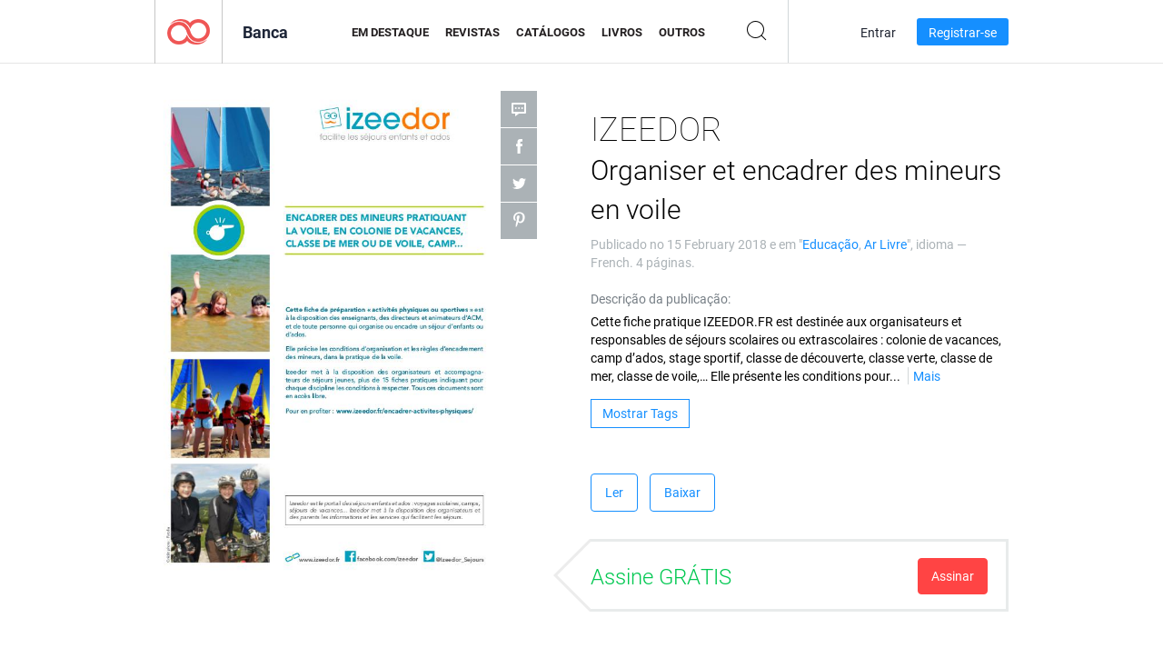

--- FILE ---
content_type: text/html; charset=UTF-8
request_url: https://newsstand.joomag.com/pt-BR/izeedor-organiser-et-encadrer-des-mineurs-en-voile/0212155001518689236
body_size: 6577
content:
<!DOCTYPE html>
<html
        lang="pt-BR"
        class="  jm-desktop"
        data-fb-app-id="185909391439821"
>
<head>
    <meta charset="utf-8">
    <meta http-equiv="X-UA-Compatible" content="IE=edge,chrome=1"/>
    <meta http-equiv="Content-Type" content="text/html; charset=utf-8"/>
    <meta name="csrf-token" content="T4SB0xSUgsIi0z2pZ6NagyrN35ZlJmZ4LqsHsUJLzFwzNQctHqI3f7Mq7zm9GobRIqUNN8J17wj0pGSBTMlgSQ">
    
    <title>IZEEDOR Organiser et encadrer des mineurs en voile | Banca Joomag</title>

        <meta name="description" content="Obtenha sua edição digital de IZEEDOR Organiser et encadrer des mineurs en voile assinaturas e publicações online na Joomag.
Compre, baixe e leia IZEEDOR Organiser et encadrer des mineurs en voile em seu iPad, iPhone, Android, Tablets, Kindle Fire,
Windows 8, Internet, Mac e PCs apenas na Joomag - A Banca Digital.
"/>
    <meta name="keywords" content="adolescents,enfants,encadrer,encadrement,règles,izeedor,mineurs,voile,voilier"/>
    <meta property="fb:app_id" content="185909391439821"/>
    <meta property="og:description" content="Obtenha sua edição digital de IZEEDOR Organiser et encadrer des mineurs en voile assinaturas e publicações online na Joomag.
Compre, baixe e leia IZEEDOR Organiser et encadrer des mineurs en voile em seu iPad, iPhone, Android, Tablets, Kindle Fire,
Windows 8, Internet, Mac e PCs apenas na Joomag - A Banca Digital.
"/>
    
    <meta property="og:title" content="IZEEDOR Organiser et encadrer des mineurs en voile | Banca Joomag"/>
    
            <meta property="og:image" name="image" content="https://s12cdn.joomag.com/res_mag/0/731/731153/1456473/thumbs/35017877.jpg?1558099732"/>
            <meta property="og:url" content="https://viewer.joomag.com/izeedor-organiser-et-encadrer-des-mineurs-en-voile/0212155001518689236"/>
            <meta name="medium" content="video" />
            <meta property="og:type" content="video"/>
            <meta property="og:video:width" content="398" />
            <meta property="og:video:height" content="224" />
            <meta property="og:video:type" content="application/x-shockwave-flash" />
            <meta property="og:site_name" content="Joomag"/>
            <meta name="twitter:card" content="summary_large_image">
            <meta name="twitter:site" content="@joomag">
            <meta name="twitter:title" content="IZEEDOR Organiser et encadrer des mineurs en voile">
            <meta name="twitter:description" content="Obtenha sua edição digital de IZEEDOR Organiser et encadrer des mineurs en voile assinaturas e publicações online na Joomag.
Compre, baixe e leia IZEEDOR Organiser et encadrer des mineurs en voile em seu iPad, iPhone, Android, Tablets, Kindle Fire,
Windows 8, Internet, Mac e PCs apenas na Joomag - A Banca Digital.
">
            <meta name="twitter:image" content="https://s12cdn.joomag.com/res_mag/0/731/731153/1456473/thumbs/35017877.jpg?1558099732">
            <meta name="twitter:image:height" content="300">
                <link rel="canonical" href="https://newsstand.joomag.com/pt-BR/izeedor-organiser-et-encadrer-des-mineurs-en-voile/0212155001518689236" />
    
    <script type="text/javascript" src="https://static.joomag.com/static/js/joomag.js?_=6.13.8"></script>

            <script type="text/javascript" data-cookieconsent="ignore">
            var dataLayer = [
                {
                    'name': '',
                    'email': '',
                    'user_id': '',
                    'account_id': '',
                    'account_plan': '',
                    'is_reader': false,
                    'is_owner': false,
                    'reg_date_timestamp': 0,
                    'hsc_token': '',
                    'office_code': ''
                }
            ];

            
                    </script>

        <!-- Google Tag Manager -->
        <script data-cookieconsent="ignore">(function(w,d,s,l,i){w[l]=w[l]||[];w[l].push({'gtm.start':
                    new Date().getTime(),event:'gtm.js'});var f=d.getElementsByTagName(s)[0],
                j=d.createElement(s),dl=l!='dataLayer'?'&l='+l:'';j.async=true;j.src=
                'https://www.googletagmanager.com/gtm.js?id='+i+dl;f.parentNode.insertBefore(j,f);
            })(window,document,'script','dataLayer','GTM-WVG733');</script>
        <!-- End Google Tag Manager -->
    
    <script type="text/javascript">
        (function(){
            var ie=function(){for(var a=3,b=document.createElement("div"),c=b.getElementsByTagName("i");b.innerHTML="\x3c!--[if gt IE "+ ++a+"]><i></i><![endif]--\x3e",c[0];);return 4<a?a:void 0}();

                if (ie < 9) {
                window.location.href = 'https://www.joomag.com/pt-BR/not-supported-browser';
            }
            })();
    </script>

            <link rel="apple-touch-icon" sizes="180x180" href=https://app.joomag.com/assets/ico/app/apple-touch-icon.png>
    
            <link rel="mask-icon" href="https://app.joomag.com//assets/ico/safari-pinned-tab.svg" color="#158fff">
    
            <link rel="icon" type="image/png" sizes="32x32" href=https://app.joomag.com/assets/ico/favicon-32x32.png>
        <link rel="icon" type="image/png" sizes="16x16" href=https://app.joomag.com/assets/ico/favicon-16x16.png>
    
    <!-- Error?-->
            <link type="text/css" rel="stylesheet" href="https://static.joomag.com/static/css/joomag.css?_=6.13.8" />
    
    <script type="text/javascript" src="//use.typekit.net/olb8zpk.js"></script>
    <script type="text/javascript">try{Typekit.load();}catch(e){}</script>
    <link type="text/css" rel="stylesheet" href=https://app.joomag.com/assets/fonts/fonts.css />

    <link type="text/css" rel="stylesheet" href="https://static.joomag.com/static/css/pages/newsstand.css?_=6.13.8" />
    <!-- HTML5 shim and Respond.js IE8 support of HTML5 elements and media queries -->
    <!--[if lt IE 9]>
    <script src="/assets/js/ie/html5shiv.js"></script>
    <script src="/assets/js/ie/respond.min.js"></script>
    <![endif]-->

    <script type="text/javascript" src="https://static.joomag.com/static/js/pages/newsstand.js?_=6.13.8"></script>    <script type="text/javascript" src="https://app.joomag.com//static/locale/pt-BR.js?_=6.13.8"></script>

    
        <script>
        (function(i,s,o,g,r,a,m){i['GoogleAnalyticsObject']=r;i[r]=i[r]||function(){
            (i[r].q=i[r].q||[]).push(arguments)},i[r].l=1*new Date();a=s.createElement(o),
                m=s.getElementsByTagName(o)[0];a.async=1;a.src=g;m.parentNode.insertBefore(a,m)
        })(window,document,'script','//www.google-analytics.com/analytics.js','ga');

        ga('create', "UA-7054419-13", "newsstand.joomag.com");

        
                ga('send', 'pageview');
    </script>
    

    

            <script>
                window.intercomSettings = {"app_id":"ue3kdzui"};
            </script>

            <script id="Cookiebot" src="https://consent.cookiebot.com/uc.js" data-cbid="bb88d228-984f-4d2c-b2ec-9d951dcda17c"
                data-blockingmode="auto" type="text/javascript"
                data-culture="pt"
                data-georegions="{'region':'AT, BE, BG, CY, CZ, DE, DK, EE, ES, FI, FR, GR, HR, HU, IE, IT, LT, LU, LV, MT, NL, PL, PT, RO, SE, SI, SK, GB','cbid':'4a9f286a-b352-4636-9d11-6f206899f7f9'},{'region':'US-06','cbid':'ee318ebf-3d44-4733-ba6f-e41dc7db7ef4'}"></script>
    
            <base href="https://app.joomag.com/">
    </head>
<body data-environment="production" class="">
<!-- Google Tag Manager (noscript) -->
<noscript><iframe src="https://www.googletagmanager.com/ns.html?id=GTM-WVG733"
                  height="0" width="0" style="display:none;visibility:hidden"></iframe></noscript>
<!-- End Google Tag Manager (noscript) -->

    
<header class="j-header j-header-newsstand">
    <div class="container j-newsstand-header-container">
        <div class="j-header-nav navbar navbar-default" data-opened-page="newsstand">
            <div class="j-logo-container navbar-header">
                <a href="https://newsstand.joomag.com/pt-BR/featured" title="Início" rel="home">
                    <img class="j-logo" src="https://app.joomag.com/p.gif" alt="Início" />
                </a>
            </div>
            <div class="j-header-page-title">
                Banca            </div>
            <nav class="j-main-navbar">
                <div class="j-head-navigation-wrapper">
                    <ul class="nav navbar-nav" role="navigation">
                        <li>
                            <a href="https://newsstand.joomag.com/pt-BR/featured" data-page="featured">
                                Em Destaque                            </a>
                        </li>
                        <li>
                            <a href="https://newsstand.joomag.com/pt-BR/magazines" data-page="magazines">
                                Revistas                            </a>
                        </li>
                        <li>
                            <a href="https://newsstand.joomag.com/pt-BR/catalogues" data-page="catalogues">
                                Catálogos                            </a>
                        </li>
                        <li>
                            <a href="https://newsstand.joomag.com/pt-BR/e-books" data-page="e-books">
                                Livros                            </a>
                        </li>
                        <li>
                            <a href="https://newsstand.joomag.com/pt-BR/others" data-page="others">
                                Outros                            </a>
                        </li>
                    </ul>
                    <div class="j-main-search-panel-container">
                        <div class="j-main-search-panel ">
                            <form method="get" action="https://newsstand.joomag.com/pt-BR">
                                <input class="j-search-input" name="q" value="" placeholder="Inserir título..."/>
                                <input type="hidden" name="_csrf_token" value="T4SB0xSUgsIi0z2pZ6NagyrN35ZlJmZ4LqsHsUJLzFwzNQctHqI3f7Mq7zm9GobRIqUNN8J17wj0pGSBTMlgSQ">
                            </form>
                            <a href="#" class="j-search-btn">
                                <span class="j-search-btn-icon"></span>
                            </a>
                        </div>
                    </div>
                </div>
            </nav>
            <nav class="navbar-right j-login-toolbar-container">
                                        <ul class="j-unlogged-menu">
                        <li>
                            <a href="https://app.joomag.com/pt-BR/login?reader" class="btn btn-sm j-login-btn">Entrar</a>
                        </li>
                        <li>
                            <a href="https://app.joomag.com/pt-BR/signup/newsstand" class="btn btn-sm j-signup-btn">Registrar-se</a>
                        </li>
                    </ul>
                            </nav>
        </div>
    </div>
    <script type="text/javascript">
        (function(e){
            // Setup Main navigation
            var activePage = '';

            if (activePage !== '') {
                $('.j-header-newsstand .j-main-navbar a[data-page="' + activePage + '"]').addClass('active');
            }

            // Setup newsstand search box
            {
                var $newsstandNav = $('.j-header.j-header-newsstand'),
                    $searchPanel = $newsstandNav.find('.j-main-search-panel'),
                    $searchBtn = $searchPanel.find('.j-search-btn'),
                    $searchInput = $searchPanel.find('.j-search-input');

                if( $searchPanel.is('.active') ) {
                    $searchPanel.addClass('active');
                }

                $searchBtn.click(function(e){
                    e.preventDefault();

                    if( $searchPanel.is('.active') ) {
                        $searchPanel.removeClass('active');
                        $searchInput.val('');
                    } else {
                        $searchPanel.addClass('active');
                        $searchInput.focus();
                    }
                });
            }
        })();
    </script>
</header>
    <div class="j-content">
        <script type="text/javascript" src="https://app.joomag.com//static/locale/pages/newsstand/pt-BR.js?_=6.13.8"></script>
<div class="j-newsstand-page container">
<script type="text/template" id="jMagItemTPL">
    <div class="j-magazine <%- cssClass %> <%- blurryCssClass %>" <%- customAttributeStr %> itemscope itemtype="http://schema.org/Article">
        <a class="mag-image-wrap" href="<%- infoPage %>" title="<%- title %>">
            <img class="j-cover" src="<%- cover %>" alt="<%- title %>" itemprop="image"/>
            <%- blurOverlayHtml %>
            <span class="j-hover-overlay">Ler Agora</span>
        </a>
        <div class="j-title-box">
            <h3 class="j-title" itemprop="name"><a href="<%- infoPage %>"><%- title %></a></h3>
        </div>
        <div class="j-details-box">
            <i class="j-arrow"></i>
            <a class="j-title" href="<%- infoPage %>" itemprop="url"><%- title %></a>
            <p>
                Categoria: <a href="<%- categoryPage %>"><%- category %></a>
            </p>
        </div>
    </div>
</script>


    <div class="j-magazine-page" xmlns="http://www.w3.org/1999/html">
        <div class="row j-magazine-container" itemscope itemtype="http://schema.org/Article">
    <div class="col-md-5 j-cover-section j-loading ">
        <i class="j-loader"></i>
        <a class="j-cover" data-href="https://viewer.joomag.com/izeedor-organiser-et-encadrer-des-mineurs-en-voile/0212155001518689236" title="IZEEDOR Organiser et encadrer des mineurs en voile" target="_blank">
            <img src="https://s12cdn.joomag.com/res_mag/0/731/731153/1456473/thumbs/35017877.jpg?1558099732" alt="IZEEDOR Organiser et encadrer des mineurs en voile" itemprop="image" />

            
            <span class="j-hover-overlay">Clique para ler</span>
        </a>
        <ul class="j-social-networks">
            <li class="j-comments-counter">
                <div class="j-social-btn">
                    <div class="j-text">
                        <fb:comments-count href=https://newsstand.joomag.com/pt-BR/izeedor-organiser-et-encadrer-des-mineurs-en-voile/0212155001518689236></fb:comments-count>
                        Comentários                    </div>
                    <span class="j-icon"><i></i></span>
                    <i class="j-shadow"></i>
                </div>
            </li>
            <li class="j-facebook">
                <div class="j-social-btn">
                    <div class="j-text">
                        <div class="fb-like" data-href="https://newsstand.joomag.com/pt-BR/izeedor-organiser-et-encadrer-des-mineurs-en-voile/0212155001518689236" data-width="150" data-layout="button_count"
                             data-action="like" data-show-faces="false" data-colorscheme="light" data-share="false"></div>
                    </div>
                    <span class="j-icon"><i></i></span>
                    <i class="j-shadow"></i>
                </div>
                <div id="fb-root"></div>
                <script>(function(d, s, id) {
                        var js, fjs = d.getElementsByTagName(s)[0];
                        if (d.getElementById(id)) return;
                        js = d.createElement(s); js.id = id;
                        js.src = "//connect.facebook.net/en_US/all.js#xfbml=1&appId=185909391439821";
                        fjs.parentNode.insertBefore(js, fjs);
                    }(document, 'script', 'facebook-jssdk'));</script>
            </li>
            <li class="j-twitter">
                <div class="j-social-btn">
                    <div class="j-text">
                        <a class="twitter-share-button" href="https://twitter.com/share" data-href="https://newsstand.joomag.com/pt-BR/izeedor-organiser-et-encadrer-des-mineurs-en-voile/0212155001518689236"
                           data-via="joomag" data-lang="en">Tweet</a>
                    </div>
                    <span class="j-icon"><i></i></span>
                    <i class="j-shadow"></i>
                </div>
                <script>!function(d,s,id){var js,fjs=d.getElementsByTagName(s)[0];if(!d.getElementById(id)){js=d.createElement(s);js.id=id;js.src="https://platform.twitter.com/widgets.js";fjs.parentNode.insertBefore(js,fjs);}}(document,"script","twitter-wjs");</script>
            </li>
            <li class="j-pinterest">
                <div class="j-social-btn">
                    <div class="j-text">
                        <a href="//www.pinterest.com/pin/create/button/?url=https%3A%2F%2Fnewsstand.joomag.com%2Fpt-BR%2Fizeedor-organiser-et-encadrer-des-mineurs-en-voile%2F0212155001518689236&media=https%3A%2F%2Fs12cdn.joomag.com%2Fres_mag%2F0%2F731%2F731153%2F1456473%2Fthumbs%2F35017877.jpg%3F1558099732&description=IZEEDOR+Organiser+et+encadrer+des+mineurs+en+voile"
                           data-pin-do="buttonPin" data-pin-config="beside" data-pin-color="white">
                            <img src="//assets.pinterest.com/images/pidgets/pinit_fg_en_rect_white_20.png" />
                        </a>
                    </div>
                    <span class="j-icon"><i></i></span>
                    <i class="j-shadow"></i>
                </div>
                <script type="text/javascript">
                    (function(d){
                        var f = d.getElementsByTagName('SCRIPT')[0], p = d.createElement('SCRIPT');
                        p.type = 'text/javascript';
                        p.async = true;
                        p.src = '//assets.pinterest.com/js/pinit.js';
                        f.parentNode.insertBefore(p, f);
                    }(document));
                </script>
            </li>
        </ul>
    </div>
    <div class="col-md-6 col-md-offset-1 j-information-section">
        <h1 class="j-title-block" itemprop="name">
            <p class="j-magazine-title" title="IZEEDOR">IZEEDOR</p>
            <span class="j-issue-volume">Organiser et encadrer des mineurs en voile</span>
        </h1>
                    <div class="j-publish-info">
                Publicado no <time itemprop='datePublished' datetime='2018-02-15'>15 February 2018</time> e em "<a href="https://newsstand.joomag.com/pt-BR//news/education">Educação</a>, <a href="https://newsstand.joomag.com/pt-BR//men/outdoor">Ar Livre</a>", idioma — <span itemprop='inLanguage'>French</span>. 4 páginas.            </div>
                            <label>Descrição da publicação:</label>
            <div class="j-description" itemprop="description">
                <span class="j-text">
                    Cette fiche pratique IZEEDOR.FR est destin&eacute;e aux organisateurs et responsables de s&eacute;jours scolaires ou extrascolaires : colonie de vacances, camp d&rsquo;ados, stage sportif, classe de d&eacute;couverte, classe verte, classe de mer, classe de voile,&hellip;
Elle pr&eacute;sente les conditions pour pratiquer la voile avec des enfants ou ados, et les encadrer.
IZEEDOR.FR est le portail des s&eacute;jours de groupes d&rsquo;enfants et adolescents : voyages scolaires, colonies de vacances, centres de vacances, camps d&rsquo;ados, stages sportif                </span>
                <span class="j-rest-text"></span>
                <i class="j-sep"></i>
                <a class="j-show-more">Mais</a>
            </div>
                            <div class="j-tags-section j-hide-list">
                <span class="j-show-tags-btn">Mostrar Tags</span>
                <div class="j-tags-list">
                    <span class="j-label">Etiquetas:</span>
                    <span itemprop="keywords"><a href='https://newsstand.joomag.com/pt-BR/tag/adolescents'>adolescents</a> &middot; <a href='https://newsstand.joomag.com/pt-BR/tag/enfants'>enfants</a> &middot; <a href='https://newsstand.joomag.com/pt-BR/tag/encadrer'>encadrer</a> &middot; <a href='https://newsstand.joomag.com/pt-BR/tag/encadrement'>encadrement</a> &middot; <a href='https://newsstand.joomag.com/pt-BR/tag/règles'>règles</a> &middot; <a href='https://newsstand.joomag.com/pt-BR/tag/izeedor'>izeedor</a> &middot; <a href='https://newsstand.joomag.com/pt-BR/tag/mineurs'>mineurs</a> &middot; <a href='https://newsstand.joomag.com/pt-BR/tag/voile'>voile</a> &middot; <a href='https://newsstand.joomag.com/pt-BR/tag/voilier'>voilier</a></span>
                </div>
            </div>
                <div class="j-actions-section">
                            <div class="j-main-actions">
                    <a href="https://viewer.joomag.com/izeedor-organiser-et-encadrer-des-mineurs-en-voile/0212155001518689236" class="btn btn-primary" target="_blank" itemprop="url">
                        Ler</a>

                                                                        <a rel="nofollow" href="https://app.joomag.com/Frontend/WebService/downloadPDF.php?UID=0212155001518689236"
                               class="btn btn-primary j-download-button"
                               data-loading-text="Iniciando...">Baixar</a>
                                                            </div>
            
            
                    <div class="j-purchase-block j-free-subscription">

                        <span class="j-text">Assine GRÁTIS</span>
                        <button class="btn btn-danger pull-right j-subscribe-link"
                                data-remote="/modal-popups/subscribe-form.php?norefresh&uid=0212155001518689236"
                                data-toggle="modal">
                            Assinar                        </button>
                    </div>
                    <div class="j-purchase-block j-subscribed j-not-loggedin-subscriber hidden">
                        <span class="j-text">Você assinou!</span>
                    </div>
                        </div>
    </div>
    </div>
    <div class="j-comments-container">
        <div class="j-comments-block">
            <div class="j-comments">
                <div id="fb-root"></div>
                <script>(function(d, s, id) {
                        var js, fjs = d.getElementsByTagName(s)[0];
                        if (d.getElementById(id)) return;
                        js = d.createElement(s); js.id = id;
                        js.src = "//connect.facebook.net/en_US/all.js#xfbml=1&appId=" + joomag.config.fb.APP_ID;
                        fjs.parentNode.insertBefore(js, fjs);
                    }(document, 'script', 'facebook-jssdk'));</script>

                <div class="fb-comments" data-href="https://newsstand.joomag.com/pt-BR/izeedor-organiser-et-encadrer-des-mineurs-en-voile/0212155001518689236" data-width="780" data-numposts="5" data-colorscheme="light"></div>
            </div>
            <i class="j-close-btn"></i>
        </div>
    </div>
            <div class="j-back-issues-list-container">
            <h2>Outras publicação de "IZEEDOR"</h2>
            <div class="j-back-issues-list">
                <div class="j-wrapper">
                    <div class="j-magazines">
                    </div>
                    <i class="j-loader"></i>
                </div>
                <i class="j-prev"></i>
                <i class="j-next"></i>
            </div>
            <a class="j-view-all-issues-link" href="https://newsstand.joomag.com/pt-BR/izeedor/M0427549001512624797">Ver todas as publicações</a>
        </div>
                <div class="j-related-magazines-container">
            <h2>Revistas Relacionadas</h2>
            <div class="j-magazines-column-view"></div>
        </div>
        </div>
    <script type="text/javascript">
        (function(){
            var page = new joomag.frontend.newsstandPage({
                mag_list_container: '.j-magazines-column-view',
                mag_page: '.j-magazine-page',
                setID: '884745',
                setUID: 'M0427549001512624797',
                issueUID: '0212155001518689236',
                mag_tpl: $('script#jMagItemTPL').html(),
                filtration: {
                    feed: 'related_magazines',
                    issue_uid: '0212155001518689236'
                },
                urls: {
                    readMagazine: 'https://viewer.joomag.com/izeedor-organiser-et-encadrer-des-mineurs-en-voile/0212155001518689236'
                }
            });

            page.initMagazinePage();

            joomag.removeScriptTag();
        })();
    </script>
</div>
    </div>
    <footer class="j-footer j-footer-newsstand">
    <div class="j-footer-primary container">
        <div class="row">
            <div class="col-xs-6 col-sm-3 col-md-3 col-lg-3 j-footer-links">
                <h5>Companhia</h5>
                <ul class="list-unstyled">
                    <li>
                        <a href="https://www.joomag.com/">Início</a>
                    </li>
                    <li>
                        <a href="https://www.joomag.com/pt-BR/about-us">Sobre Nós</a>
                    </li>
                                        <li>
                        <a href="https://blog.joomag.com/" target="_blank">Blog</a>
                    </li>
                    <li>
                        <a href="#contact-us" onclick="return false">Entre em Contato Conosco</a>
                    </li>
                </ul>
            </div>
            <div class="col-xs-12 col-sm-3 col-md-3 col-lg-3 pull-right">
                <div class="j-footer-social">
                    <ul class="list-inline">
                        <li>
                            <a href="http://www.facebook.com/joomag" target="_blank" title="Facebook"
                               class="j-facebook"></a>
                        </li>
                        <li>
                            <a href="http://twitter.com/Joomag" target="_blank" title="Twitter" class="j-twitter"></a>
                        </li>
                        <li>
                            <a href="http://www.linkedin.com/company/joomag" target="_blank" title="LinkedIn"
                               class="j-linkedin"></a>
                        </li>
                    </ul>
                </div>
                                <div class="text-center j-footer-address-box en">
                    <address>
                        <a href="https://www.google.com/maps/place/75 E. Santa Clara St., Floor 6, San Jose, CA 95113"
                           target="_blank" property="address" typeof="PostalAddress">
                            <span property="streetAddress">75 E. Santa Clara St., Floor 6<br></span>
                            <span property="addressLocality">San Jose</span>,
                            <span property="addressRegion">CA</span>
                            <span property="postalCode">95113</span>
                        </a>
                    </address>

                    <a href="tel:+18888548036" class="j-telephone"
                       property="telephone" content="+18888548036">
                        +1 888 854 8036                    </a>

                    <time class="j-opening-hours" property="openingHours"
                          datetime="Mo-Fr 8am-5pm -8:00">Mon-Fri 8am-5pm PST</time>
                </div>
                                </div>
        </div>
    </div>
    <div class="j-footer-secondary">
        <div class="container">
            <div class="navbar navbar-default">
                <div class="navbar-header">
                    <span class="j-copyright-text">&copy; 2026 Joomag, Inc. Todos os direitos reservados.</span>
                </div>
                <ul class="nav navbar-nav navbar-right">
                    <li>
                        <a href="https://www.joomag.com/pt-BR/privacy" target="_blank" rel="nofollow">Política de Privacidade </a>
                    </li>
                    <li>
                        <a href="https://www.joomag.com/pt-BR/terms" target="_blank" rel="nofollow">Termos de Serviço </a>
                    </li>
                                            <li class="dropup" style="width: auto; white-space:nowrap;">
                            <a href="https://newsstand.joomag.com/pt-BR/izeedor-organiser-et-encadrer-des-mineurs-en-voile/0212155001518689236" class="dropdown-toggle"
                               data-toggle="dropdown">Idioma - Português (Brasil)                                <b class="caret"></b></a>
                            <ul class="dropdown-menu" style="min-width: 100%; width: 100%;">
                                                                    <li><a href="https://newsstand.joomag.com/en/izeedor-organiser-et-encadrer-des-mineurs-en-voile/0212155001518689236">English</a>
                                    </li>
                                                                    <li><a href="https://newsstand.joomag.com/de/izeedor-organiser-et-encadrer-des-mineurs-en-voile/0212155001518689236">Deutsch</a>
                                    </li>
                                                                    <li><a href="https://newsstand.joomag.com/es/izeedor-organiser-et-encadrer-des-mineurs-en-voile/0212155001518689236">Español</a>
                                    </li>
                                                                    <li><a href="https://newsstand.joomag.com/ru/izeedor-organiser-et-encadrer-des-mineurs-en-voile/0212155001518689236">Русский</a>
                                    </li>
                                                                    <li><a href="https://newsstand.joomag.com/fr/izeedor-organiser-et-encadrer-des-mineurs-en-voile/0212155001518689236">Français</a>
                                    </li>
                                                                    <li><a href="https://newsstand.joomag.com/zh/izeedor-organiser-et-encadrer-des-mineurs-en-voile/0212155001518689236">中文</a>
                                    </li>
                                                            </ul>
                        </li>
                                    </ul>
            </div>
        </div>
    </div>
</footer>

    <!-- Modal -->
    <div class="modal fade" id="j-remote-modal-dialog" tabindex="-1" role="dialog" aria-hidden="true">
    </div><!-- /.modal -->
</body>
</html>


--- FILE ---
content_type: text/html; charset=UTF-8
request_url: https://app.joomag.com/Frontend/WebService/magazines.json.php?isAjax=true&feed=back_issues&set_id=884745&not_include_issue_uid=0212155001518689236&offset=0&limit=4
body_size: 563
content:
{"items":[{"uid":"0184778001518690805","title":"IZEEDOR Encadrer des enfants ou ados en canyonisme","cover":"https:\/\/s12cdn.joomag.com\/res_mag\/0\/731\/731153\/1456533\/thumbs\/35018583.jpg?1558099732","volume":"Encadrer des enfants ou ados en canyonisme","category":"Educa\u00e7\u00e3o","url":"https:\/\/viewer.joomag.com\/izeedor-encadrer-des-enfants-ou-ados-en-canyonisme\/0184778001518690805","infoPage":"https:\/\/newsstand.joomag.com\/pt-BR\/izeedor-encadrer-des-enfants-ou-ados-en-canyonisme\/0184778001518690805","categoryPage":"https:\/\/newsstand.joomag.com\/pt-BR\/\/news\/education","magInfo":"https:\/\/newsstand.joomag.com\/pt-BR\/izeedor-encadrer-des-enfants-ou-ados-en-canyonisme\/0184778001518690805","width":595,"height":841,"showAdultOverlay":0},{"uid":"0788243001518690562","title":"IZEEDOR Encadrer des enfants ou adolescents en cano\u00eb kayak","cover":"https:\/\/s12cdn.joomag.com\/res_mag\/0\/731\/731153\/1456528\/thumbs\/35018450.jpg?1558099732","volume":"Encadrer des enfants ou adolescents en cano\u00eb kayak","category":"Educa\u00e7\u00e3o","url":"https:\/\/viewer.joomag.com\/izeedor-encadrer-des-enfants-ou-adolescents-en-cano\u00eb-kayak\/0788243001518690562","infoPage":"https:\/\/newsstand.joomag.com\/pt-BR\/izeedor-encadrer-des-enfants-ou-adolescents-en-cano\u00eb-kayak\/0788243001518690562","categoryPage":"https:\/\/newsstand.joomag.com\/pt-BR\/\/news\/education","magInfo":"https:\/\/newsstand.joomag.com\/pt-BR\/izeedor-encadrer-des-enfants-ou-adolescents-en-cano\u00eb-kayak\/0788243001518690562","width":595,"height":841,"showAdultOverlay":0},{"uid":"0598760001518690294","title":"IZEEDOR R\u00e8gles pour encadrer des mineurs en alpinisme","cover":"https:\/\/s12cdn.joomag.com\/res_mag\/0\/731\/731153\/1456515\/thumbs\/35018236.jpg?1558099732","volume":"R\u00e8gles pour encadrer des mineurs en alpinisme","category":"Educa\u00e7\u00e3o","url":"https:\/\/viewer.joomag.com\/izeedor-r\u00e8gles-pour-encadrer-des-mineurs-en-alpinisme\/0598760001518690294","infoPage":"https:\/\/newsstand.joomag.com\/pt-BR\/izeedor-r\u00e8gles-pour-encadrer-des-mineurs-en-alpinisme\/0598760001518690294","categoryPage":"https:\/\/newsstand.joomag.com\/pt-BR\/\/news\/education","magInfo":"https:\/\/newsstand.joomag.com\/pt-BR\/izeedor-r\u00e8gles-pour-encadrer-des-mineurs-en-alpinisme\/0598760001518690294","width":595,"height":841,"showAdultOverlay":0},{"uid":"0427821001518689939","title":"IZEEDOR Organiser et encadrer une baignade avec enfants","cover":"https:\/\/s12cdn.joomag.com\/res_mag\/0\/731\/731153\/1456493\/thumbs\/35018079.jpg?1558099732","volume":"Organiser et encadrer une baignade avec enfants","category":"Educa\u00e7\u00e3o","url":"https:\/\/viewer.joomag.com\/izeedor-organiser-et-encadrer-une-baignade-avec-enfants\/0427821001518689939","infoPage":"https:\/\/newsstand.joomag.com\/pt-BR\/izeedor-organiser-et-encadrer-une-baignade-avec-enfants\/0427821001518689939","categoryPage":"https:\/\/newsstand.joomag.com\/pt-BR\/\/news\/education","magInfo":"https:\/\/newsstand.joomag.com\/pt-BR\/izeedor-organiser-et-encadrer-une-baignade-avec-enfants\/0427821001518689939","width":595,"height":841,"showAdultOverlay":0}],"total":65}